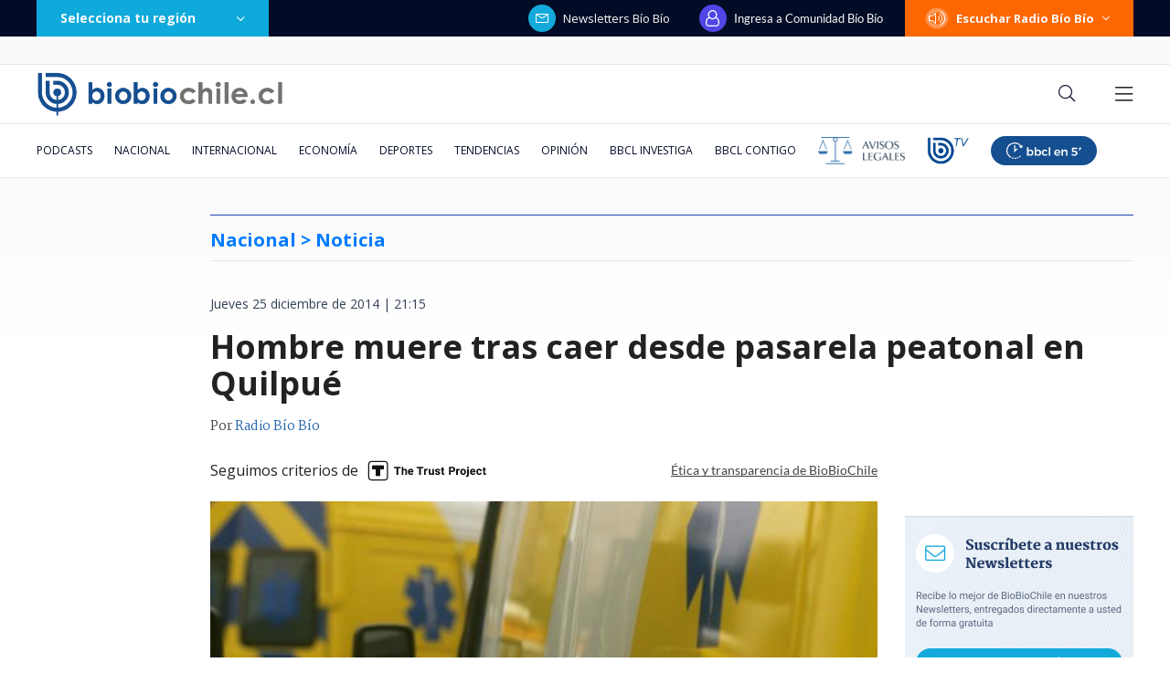

--- FILE ---
content_type: text/html; charset=utf-8
request_url: https://realtime.bbcl.cl/hit/?t=1768621228171&url=https%3A%2F%2Fwww.biobiochile.cl%2Fnoticias%2F2014%2F12%2F25%2Fhombre-muere-tras-caer-desde-pasarela-peatonal-en-quilpue.shtml&property=01G1KMVDSGMWCR31GWZX0VBJBY&referrer=
body_size: -15
content:
01KF50MGDCHB8FDJS60VFGHEKC.d09veOLgz5hIjEKzskBMUltKHBS4lY51Y9pWv+7v4qk=

--- FILE ---
content_type: text/html; charset=utf-8
request_url: https://www.google.com/recaptcha/api2/aframe
body_size: 268
content:
<!DOCTYPE HTML><html><head><meta http-equiv="content-type" content="text/html; charset=UTF-8"></head><body><script nonce="UgQoalsRy8ZWH4XW57Za8Q">/** Anti-fraud and anti-abuse applications only. See google.com/recaptcha */ try{var clients={'sodar':'https://pagead2.googlesyndication.com/pagead/sodar?'};window.addEventListener("message",function(a){try{if(a.source===window.parent){var b=JSON.parse(a.data);var c=clients[b['id']];if(c){var d=document.createElement('img');d.src=c+b['params']+'&rc='+(localStorage.getItem("rc::a")?sessionStorage.getItem("rc::b"):"");window.document.body.appendChild(d);sessionStorage.setItem("rc::e",parseInt(sessionStorage.getItem("rc::e")||0)+1);localStorage.setItem("rc::h",'1768621243163');}}}catch(b){}});window.parent.postMessage("_grecaptcha_ready", "*");}catch(b){}</script></body></html>

--- FILE ---
content_type: application/javascript; charset=utf-8
request_url: https://fundingchoicesmessages.google.com/f/AGSKWxXrWss79XJ0bsbKgG4KwaYkH7x39tGn6r7X6GNQbsimiEIsj3vwSEy8iHYxtX4PWioDNwtoAhjYMrnOfP8g3BxYp3dVU_kt99ql5ZrFsx3yQ7H7HbL4WE9ZLgeMD1Mkvb9pRPXlSDwgRbZOy4UvBoq4Lyz5kIuBIjyt7mW-PH5AmRygq5nsj5VDZ1iJ/_/AdSpace160x60._adsframe./synad2..nu/ads//logoads.
body_size: -1289
content:
window['3cd1540f-a803-4bfa-ae36-5181156d44f0'] = true;

--- FILE ---
content_type: application/javascript
request_url: https://www.biobiochile.cl/static/realtime/realtime-general.js?t=1768621237993&callback=BBCL_Realtime
body_size: 1152
content:
/*2026-01-17 03:40:06*/ BBCL_Realtime([{"id":6702391,"titulo":"Amenaza a viviendas y vegetaci\u00f3n: Bomberos y Conaf se movilizan por incendio en casa en Vi\u00f1a del Mar","url":"https:\/\/www.biobiochile.cl\/noticias\/nacional\/region-de-valparaiso\/2026\/01\/16\/amenaza-a-viviendas-y-vegetacion-bomberos-y-conaf-se-movilizan-por-incendio-en-casa-en-vina-del-mar.shtml","imagen":"2026\/01\/captura-por-incendio-en-vina-del-mar.png","video_rudo_destacado":"","categoria":"nacional","en_vivo":false,"visitas":119},{"id":6700757,"titulo":"Festival del Huaso de Olmu\u00e9 2026: revisa la parrilla de este viernes, a qu\u00e9 hora es y d\u00f3nde seguirlo","url":"https:\/\/www.biobiochile.cl\/noticias\/servicios\/toma-nota\/2026\/01\/16\/festival-del-huaso-de-olmue-2026-a-que-hora-donde-seguirlo-y-la-parrilla-de-este-viernes.shtml","imagen":"2026\/01\/olmue-2026.png","video_rudo_destacado":"","categoria":"general","en_vivo":false,"visitas":112},{"id":6701466,"titulo":"Funcionario reci\u00e9n contratado detect\u00f3 millonario error en sueldos de Ministerio de la Mujer desde 2020","url":"https:\/\/www.biobiochile.cl\/noticias\/nacional\/chile\/2026\/01\/16\/funcionario-recien-contratado-detecto-millonario-error-en-sueldos-de-ministerio-de-la-mujer-desde-2020.shtml","imagen":"2026\/01\/ministerio-de-la-mujer-1.jpg","video_rudo_destacado":"","categoria":"nacional","en_vivo":false,"visitas":108},{"id":6702253,"titulo":"Modificaci\u00f3n en listado de \"1.000 avances\" del gobierno abre un nuevo flanco pol\u00edtico para La Moneda","url":"https:\/\/www.biobiochile.cl\/noticias\/nacional\/chile\/2026\/01\/16\/modificacion-en-listado-de-1-000-avances-del-gobierno-abre-un-nuevo-flanco-politico-para-la-moneda.shtml","imagen":"2026\/01\/1000-avances-gobierno.jpg","video_rudo_destacado":"","categoria":"nacional","en_vivo":false,"visitas":93},{"id":6701888,"titulo":"Confirman presencia de presidente Gabriel Boric en acto central del Bicentenario de Chilo\u00e9","url":"https:\/\/www.biobiochile.cl\/noticias\/nacional\/region-de-los-lagos\/2026\/01\/16\/confirman-presencia-de-presidente-gabriel-boric-en-acto-central-del-bicentenario-de-chiloe.shtml","imagen":"2026\/01\/gabriel-boric-1.png","video_rudo_destacado":"","categoria":"nacional","en_vivo":false,"visitas":81},{"id":6702349,"titulo":"Tony Blair, Marco Rubio y Steve Witkoff formar\u00e1n parte del \"consejo de paz fundador\" para Gaza","url":"https:\/\/www.biobiochile.cl\/noticias\/internacional\/mediooriente\/2026\/01\/16\/tony-blair-marco-rubio-y-steve-witkoff-formaran-parte-del-consejo-de-paz-fundador-para-gaza.shtml","imagen":"2026\/01\/tony-blair-marco-rubio-steve-witkoff-y-jared-kushner-formaran-la-junta-ejecutiva-de-gaza.jpg","video_rudo_destacado":"","categoria":"nacional","en_vivo":false,"visitas":66},{"id":6699181,"titulo":"La ca\u00edda de los hijos de Chu\u00f1il: la ONG detr\u00e1s de \"conspiraci\u00f3n activista\" y las pistas en su contra","url":"https:\/\/www.biobiochile.cl\/especial\/bbcl-investiga\/noticias\/articulos\/2026\/01\/15\/la-caida-de-los-hijos-de-chunil-la-ong-detras-de-conspiracion-activista-y-las-pistas-en-su-contra.shtml","imagen":"2026\/01\/julia-chunil-ong-escazu-ahora.png","video_rudo_destacado":"","categoria":"nacional","en_vivo":false,"visitas":40},{"id":6702316,"titulo":"Ola de calor extremo activa alerta roja en Maule, \u00d1uble y B\u00edo B\u00edo","url":"https:\/\/www.biobiochile.cl\/noticias\/nacional\/region-del-bio-bio\/2026\/01\/16\/ola-de-calor-extremo-activa-alerta-roja-en-maule-nuble-y-bio-bio.shtml","imagen":"2026\/01\/ola-de-calor-extremo-activa-alerta-roja-en-maule-nuble-y-bio-bio.jpg","video_rudo_destacado":"","categoria":"nacional","en_vivo":false,"visitas":39},{"id":6702322,"titulo":"Hombre que atac\u00f3 a su pareja y us\u00f3 a perros para abusarla sexualmente es condenado a 15 a\u00f1os de c\u00e1rcel","url":"https:\/\/www.biobiochile.cl\/noticias\/nacional\/region-de-la-araucania\/2026\/01\/16\/hombre-que-ataco-a-su-pareja-y-uso-a-perros-para-abusarla-sexualmente-es-condenado-a-15-anos-de-carcel.shtml","imagen":"2026\/01\/contexto-a-1-por-hombre-condenado-uso-perros-para-abusar-sexualmente-de-su-pareja-en-temuco.png","video_rudo_destacado":"","categoria":"nacional","en_vivo":false,"visitas":39},{"id":6702217,"titulo":"PS responde a Ossand\u00f3n y exige \"respeto\": \"Lamentamos que el presidente del Senado se comporte as\u00ed\"","url":"https:\/\/www.biobiochile.cl\/noticias\/nacional\/chile\/2026\/01\/16\/ps-responde-a-ossandon-y-exige-respeto-lamentamos-que-el-presidente-del-senado-se-comporte-asi.shtml","imagen":"2026\/01\/archiv-a-1-por-manuel-jose-ossandon-rn-presidente-senado.png","video_rudo_destacado":"","categoria":"nacional","en_vivo":false,"visitas":35}])